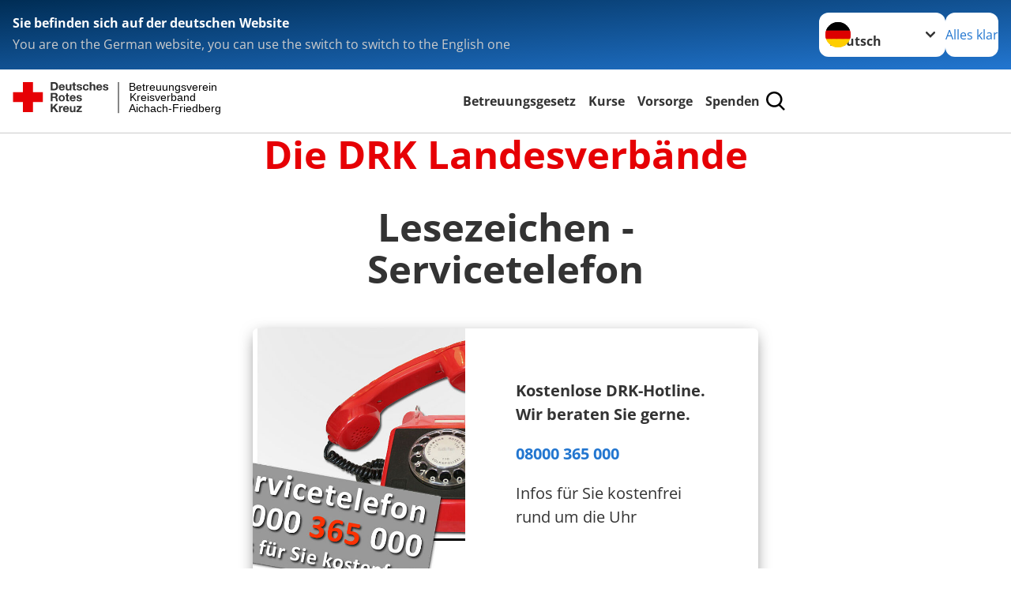

--- FILE ---
content_type: text/html; charset=utf-8
request_url: https://www.brk-betreuungsverein.de/leichte-sprache/das-drk/adressen/landesverbaende.html
body_size: 12892
content:
<!DOCTYPE html>
<html lang="de">
<head>

<meta charset="utf-8">
<!-- 
	Produced by
	+Pluswerk AG
	https://www.pluswerk.ag/

	This website is powered by TYPO3 - inspiring people to share!
	TYPO3 is a free open source Content Management Framework initially created by Kasper Skaarhoj and licensed under GNU/GPL.
	TYPO3 is copyright 1998-2025 of Kasper Skaarhoj. Extensions are copyright of their respective owners.
	Information and contribution at https://typo3.org/
-->




<meta name="generator" content="TYPO3 CMS">
<meta name="author" content="Deutsches Rotes Kreuz">
<meta name="viewport" content="width=device-width, initial-scale=1">
<meta property="og:image" content="https://www.brk-betreuungsverein.de/fileadmin/Bilder_und_Videos/Das_DRK/Adressen/artikelbild_landesverbaende.jpg">
<meta property="og:site_name" content="DRK e.V.">
<meta property="og:type" content="website">
<meta property="og:locale" content="de_DE">
<meta name="twitter:image" content="https://www.brk-betreuungsverein.de/fileadmin/Bilder_und_Videos/Das_DRK/Adressen/artikelbild_landesverbaende.jpg">
<meta name="twitter:card" content="summary_large_image">
<meta name="twitter:site" content="@roteskreuz_de">
<meta name="copyright" content="Deutsches Rotes Kreuz">
<meta name="rating" content="General">
<meta name="revisit-after" content="1">


<link rel="stylesheet" href="/typo3temp/assets/compressed/merged-55e3bafd6053133bdc6bcfef691527ab-aba3db0bdbe0502ffee39082b76162e1.css?1765169838" media="all">
<link href="/_assets/3036a18f67c6f2577f93a58bff1da5be/Css/flyout.css?1764743946" rel="stylesheet" >






<meta property="og:title" content="Landesverbände"><meta property="og:description" content="Sehen Sie hier eine Auflistung aller DRK Landesverbände"><meta property="og:url" content="/leichte-sprache/das-drk/adressen/landesverbaende.html"><meta property="twitter:title" content="Landesverbände"><meta property="twitter:description" content="Sehen Sie hier eine Auflistung aller DRK Landesverbände"><title>Landesverbände - Betreuungsverein Kreisverband Aichach-Friedberg</title><!-- test23 -->




<link rel="apple-touch-icon" sizes="180x180" href="/_assets/e2ef477b7510a2835782732fd483c6bc/Icons/Favicon/apple-touch-icon.png?v=68ddf38fd">
<link rel="icon" type="image/png" sizes="32x32" href="/_assets/e2ef477b7510a2835782732fd483c6bc/Icons/Favicon/favicon-32x32.png?v=68ddf38fd">
<link rel="icon" type="image/png" sizes="16x16" href="/_assets/e2ef477b7510a2835782732fd483c6bc/Icons/Favicon/favicon-16x16.png?v=68ddf38fd">
<link rel="manifest" href="/_assets/e2ef477b7510a2835782732fd483c6bc/Icons/Favicon/site.webmanifest?v=68ddf38fd&quot; crossorigin=&quot;use-credentials">
<link rel="mask-icon" href="/_assets/e2ef477b7510a2835782732fd483c6bc/Icons/Favicon/safari-pinned-tab.svg?v=68ddf38fd&quot; color=&quot;#E60005">
<link rel="shortcut icon" href="/_assets/e2ef477b7510a2835782732fd483c6bc/Icons/Favicon/favicon.ico?v=68ddf38fd">
<meta name="msapplication-TileColor" content="#ffffff">
<meta name="msapplication-config" content="/_assets/e2ef477b7510a2835782732fd483c6bc/Icons/Favicon/browserconfig.xml?v=68ddf38fd">
<meta name="theme-color" content="#ffffff">




<link rel="canonical" href="/leichte-sprache/das-drk/adressen/landesverbaende.html"/>
</head>
<body class="main">


<div class="body__wrapper hyphenate pagets__two_columns"><header id="header"><div class="language-suggest bg bg--blue" style="display: none"><div class="language-suggest__content"><div class="language-suggest__text"><p class="language-suggest__message language-suggest__message--current"><strong><span data-suggest-language="en" style="display: none">You are on the English website</span><span data-suggest-language="de" style="display: none">Sie befinden sich auf der deutschen Website</span><span data-suggest-language="fallback" style="display: none">We do not provide this content in your preferred language</span></strong></p><p class="language-suggest__message language-suggest__message--suggest"><span data-suggest-language="en" style="display: none">You are on the German website, you can use the switch to switch to the English one</span><span data-suggest-language="de" style="display: none">Sie befinden sich auf der englischen Website, Sie können mit dem Schalter auf die deutsche Website wechseln</span><span data-suggest-language="fallback" style="display: none">You can use the switch to switch to the another available language if you want</span></p></div><div class="language-suggest__actions"><nav class="language-menu"><img src="/_assets/e2ef477b7510a2835782732fd483c6bc/Icons/Flags/de.svg?a491da9c1549a36b293a6a391739dfda" width="16" height="16" alt="" aria-hidden="true" class="language-menu__flag language-menu__flag--de"><img src="/_assets/e2ef477b7510a2835782732fd483c6bc/Icons/Flags/de.svg?a491da9c1549a36b293a6a391739dfda" width="16" height="16" alt="" aria-hidden="true" class="language-menu__flag language-menu__flag--de"><label class="visually-hidden" for="lang-select-header">Sprache wechseln zu</label><select name="pets" id="lang-select-header" class="language-menu__select bg bg--default"><option class="language-menu__option" data-flag="de" value="/das-drk/adressen/landesverbaende.html">Deutsch</option></select></nav><button class="language-suggest__close button button--secondary"><span data-suggest-language="en" style="display: none">Continue</span><span data-suggest-language="de" style="display: none">Alles klar</span><span data-suggest-language="fallback" style="display: none">Continue</span></button></div></div></div><div class="toolbar__wrap"><div class="toolbar"><style>
            .toolbar__logo, .toolbar__logo > svg, .toolbar__logo > img {
                max-height: 48px;
            }
        </style><a class="toolbar__logo" title="Zur Startseite" href="/leichte-sprache/startseite-kv.html"><?xml version="1.0" encoding="UTF-8" standalone="no"?><!DOCTYPE svg PUBLIC "-//W3C//DTD SVG 1.1//EN" "http://www.w3.org/Graphics/SVG/1.1/DTD/svg11.dtd"><svg width="100%" height="100%" viewBox="0 0 431 59" version="1.1" xmlns="http://www.w3.org/2000/svg" xmlns:xlink="http://www.w3.org/1999/xlink" xml:space="preserve" xmlns:serif="http://www.serif.com/" style="fill-rule:evenodd;clip-rule:evenodd;stroke-linecap:round;stroke-linejoin:round;stroke-miterlimit:1.5;"><g transform="matrix(1,0,0,1,-10,-2)"><g id="Bergwacht"></g><g id="Schwesternschaft"></g><g id="JRK"></g><g id="WW"></g><g id="BRK"></g><g id="DRK" transform="matrix(1,0,0,1,0.559372,1.81141)"><g id="Beschriftung" transform="matrix(1,0,0,1,96.165,0)"><g id="line3" transform="matrix(0.936334,0,0,1,-64.3047,39.6912)"><g transform="matrix(1.068,0,0,1,-13.7389,0)"><text id="f" x="202.057px" y="15.25px" style="font-family:'ArialMT', 'Arial', sans-serif;font-size:20px;">Aichach-Friedberg</text></g></g><g id="line2" transform="matrix(0.934693,0,0,1,-63.6098,20.1375)"><g transform="matrix(1.06987,0,0,1,-14.1177,0)"><text id="f1" serif:id="f" x="202.057px" y="15.25px" style="font-family:'ArialMT', 'Arial', sans-serif;font-size:20px;">Kreisverband</text></g></g><g id="line1" transform="matrix(0.936801,0,0,1,-64.1996,0.204079)"><g transform="matrix(1.06746,0,0,1,-13.6312,0)"><text id="f2" serif:id="f" x="202.057px" y="15.25px" style="font-family:'ArialMT', 'Arial', sans-serif;font-size:20px;">Betreuungsverein</text></g></g></g><g transform="matrix(0.0894207,0,0,1.13566,184.16,-3.04006)"><g id="Linie"><rect x="201.423" y="2.583" width="0.97" height="49.778" style="fill:rgb(235,235,235);stroke:black;stroke-width:1.24px;"/></g></g><g id="Logo"><g transform="matrix(1,0,0,1,9.97554,0.135392)"><g id="DRK-Logo-Text" serif:id="DRK Logo Text"><path d="M68.75,0.01L75.29,0.01C79.2,0.01 82.12,2.47 82.12,7.45C82.12,11.82 79.89,15.06 75.29,15.06L68.78,15.06L68.78,0.01M72.08,12.31L75.03,12.31C76.94,12.31 78.79,11.12 78.79,7.8C78.79,4.76 77.75,2.82 74.45,2.82L72.08,2.82L72.08,12.31ZM86.41,10.37C86.5,12.28 87.42,13.15 89.1,13.15C90.32,13.15 91.28,12.43 91.48,11.73L94.12,11.73C93.28,14.31 91.49,15.41 89.02,15.41C85.58,15.41 83.43,13.04 83.43,9.68C83.43,6.32 85.69,3.92 89.02,3.92C92.73,3.92 94.55,7.05 94.32,10.4L86.42,10.37M91.31,8.46C91.05,6.93 90.38,6.15 88.94,6.15C87.03,6.15 86.48,7.62 86.45,8.46L91.31,8.46ZM106.31,15.12L103.47,15.12L103.47,13.59L103.41,13.59C102.69,14.74 101.44,15.44 100.08,15.44C96.9,15.44 96.08,13.62 96.08,10.95L96.08,4.18L99.09,4.18L99.09,10.35C99.09,12.17 99.61,13.04 101,13.04C102.62,13.04 103.32,12.14 103.32,9.91L103.32,4.18L106.33,4.18L106.3,15.12M112.52,4.18L114.72,4.18L114.72,6.18L112.52,6.18L112.52,11.62C112.52,12.63 112.78,12.9 113.79,12.9C114.11,12.9 114.4,12.87 114.72,12.81L114.72,15.16C114.2,15.25 113.56,15.27 112.92,15.27C111.07,15.27 109.48,14.84 109.48,12.67L109.48,6.2L107.68,6.2L107.68,4.17L109.53,4.17L109.53,0.91L112.54,0.91L112.51,4.18M118.65,11.56C118.68,12.86 119.78,13.41 120.96,13.41C121.83,13.41 122.93,13.06 122.93,12.02C122.93,11.12 121.69,10.8 119.54,10.34C117.8,9.96 116.07,9.36 116.07,7.42C116.07,4.64 118.47,3.92 120.81,3.92C123.15,3.92 125.38,4.73 125.62,7.39L122.75,7.39C122.67,6.23 121.77,5.91 120.69,5.91C120.02,5.91 119.01,6.03 119.01,6.92C119.01,7.99 120.69,8.14 122.4,8.54C124.19,8.94 125.87,9.58 125.87,11.61C125.87,14.48 123.38,15.4 120.89,15.4C118.4,15.4 115.88,14.44 115.77,11.55L118.63,11.55M134.93,7.99C134.73,6.77 133.95,6.11 132.7,6.11C130.79,6.11 130.15,8.05 130.15,9.67C130.15,11.29 130.76,13.11 132.64,13.11C134.03,13.11 134.84,12.21 135.02,10.88L137.92,10.88C137.54,13.78 135.54,15.37 132.65,15.37C129.35,15.37 127.12,13.05 127.12,9.78C127.12,6.51 129.15,3.88 132.71,3.88C135.29,3.88 137.66,5.24 137.83,8.02L134.94,7.99M139.63,-0L142.64,-0L142.64,5.68L142.7,5.68C143.46,4.47 144.76,3.83 145.89,3.83C149.08,3.83 149.88,5.65 149.88,8.32L149.88,15.06L146.87,15.06L146.87,8.9C146.87,7.08 146.35,6.21 144.96,6.21C143.34,6.21 142.64,7.11 142.64,9.34L142.64,15.07L139.63,15.07L139.63,0.01M154.51,10.37C154.6,12.28 155.52,13.15 157.2,13.15C158.42,13.15 159.37,12.43 159.57,11.73L162.2,11.73C161.36,14.31 159.57,15.41 157.08,15.41C153.64,15.41 151.49,13.04 151.49,9.68C151.49,6.32 153.75,3.92 157.08,3.92C160.79,3.92 162.61,7.05 162.38,10.4L154.51,10.37M159.37,8.46C159.08,6.93 158.45,6.15 157,6.15C155.09,6.15 154.54,7.62 154.51,8.46L159.37,8.46ZM166.46,11.56C166.49,12.86 167.59,13.41 168.75,13.41C169.62,13.41 170.72,13.06 170.72,12.02C170.72,11.12 169.48,10.8 167.33,10.34C165.59,9.96 163.86,9.36 163.86,7.42C163.86,4.64 166.26,3.92 168.61,3.92C170.96,3.92 173.18,4.73 173.42,7.39L170.55,7.39C170.46,6.23 169.57,5.91 168.49,5.91C167.83,5.91 166.81,6.03 166.81,6.92C166.81,7.99 168.49,8.14 170.2,8.54C171.94,8.94 173.67,9.58 173.67,11.61C173.67,14.48 171.18,15.4 168.69,15.4C166.2,15.4 163.68,14.44 163.57,11.55L166.46,11.55M68.79,19.77L76.92,19.77C79.61,19.77 81.32,21.65 81.32,23.94C81.32,25.73 80.6,27.04 78.95,27.73L78.95,27.79C80.57,28.22 81.03,29.79 81.15,31.32C81.21,32.28 81.18,34.04 81.79,34.88L78.46,34.88C78.06,33.92 78.11,32.48 77.94,31.26C77.71,29.67 77.1,28.97 75.42,28.97L72.09,28.97L72.09,34.85L68.76,34.85L68.79,19.77M72.09,26.6L75.7,26.6C77.18,26.6 77.99,25.96 77.99,24.46C77.99,22.96 77.18,22.38 75.7,22.38L72.09,22.38L72.09,26.6ZM88.76,23.65C92.2,23.65 94.4,25.94 94.4,29.41C94.4,32.88 92.17,35.14 88.76,35.14C85.35,35.14 83.12,32.85 83.12,29.41C83.09,25.94 85.35,23.65 88.76,23.65M88.76,32.91C90.82,32.91 91.42,31.11 91.42,29.44C91.42,27.64 90.81,25.94 88.76,25.94C86.71,25.94 86.12,27.73 86.12,29.44C86.12,31.15 86.7,32.91 88.76,32.91M100.11,23.91L102.31,23.91L102.31,25.91L100.11,25.91L100.11,31.35C100.11,32.36 100.37,32.62 101.38,32.62C101.7,32.62 101.99,32.59 102.31,32.54L102.31,34.89C101.79,34.97 101.15,35 100.52,35C98.66,35 97.07,34.57 97.07,32.4L97.07,25.94L95.22,25.94L95.22,23.94L97.07,23.94L97.07,20.67L100.08,20.67L100.08,23.91M106.28,30.16C106.37,32.07 107.29,32.94 108.97,32.94C110.19,32.94 111.14,32.19 111.35,31.52L113.98,31.52C113.14,34.1 111.35,35.2 108.86,35.2C105.41,35.2 103.27,32.83 103.27,29.47C103.27,26.11 105.53,23.71 108.86,23.71C112.56,23.71 114.39,26.84 114.16,30.2L106.28,30.17M111.17,28.26C110.88,26.72 110.24,25.94 108.8,25.94C106.89,25.94 106.34,27.42 106.31,28.26L111.17,28.26ZM118.26,31.33C118.29,32.63 119.39,33.18 120.57,33.18C121.44,33.18 122.54,32.84 122.54,31.79C122.54,30.89 121.29,30.57 119.15,30.11C117.41,29.73 115.68,29.13 115.68,27.19C115.68,24.41 118.08,23.69 120.43,23.69C122.78,23.69 125,24.5 125.23,27.16L122.42,27.16C122.34,26 121.47,25.68 120.37,25.68C119.71,25.68 118.69,25.8 118.69,26.69C118.69,27.76 120.37,27.9 122.08,28.31C123.87,28.71 125.55,29.35 125.55,31.38C125.55,34.25 123.06,35.17 120.57,35.17C118.08,35.17 115.56,34.21 115.45,31.32L118.26,31.32M68.73,39.57L72.06,39.57L72.06,45.85L77.96,39.57L82.1,39.57L76.22,45.5L82.68,54.65L78.51,54.65L73.97,47.87L72.06,49.81L72.06,54.64L68.73,54.64L68.73,39.56L68.73,39.57ZM83.7,43.72L86.54,43.72L86.54,45.75L86.57,45.75C87.12,44.39 88.6,43.43 90.05,43.43C90.25,43.43 90.51,43.46 90.72,43.55L90.72,46.33C90.37,46.26 90.01,46.22 89.65,46.21C87.45,46.21 86.7,47.8 86.7,49.71L86.7,54.63L83.69,54.63L83.72,43.72M94.02,49.94C94.11,51.85 95.03,52.69 96.71,52.69C97.9,52.69 98.88,51.94 99.08,51.27L101.72,51.27C100.88,53.85 99.08,54.95 96.6,54.95C93.16,54.95 91.01,52.58 91.01,49.22C91.01,45.86 93.27,43.46 96.6,43.46C100.31,43.46 102.13,46.59 101.9,49.94L94.02,49.94M98.88,48.03C98.59,46.49 97.95,45.71 96.51,45.71C94.6,45.71 94.05,47.19 94.02,48.02L98.88,48.02L98.88,48.03ZM113.7,54.67L110.86,54.67L110.86,53.16L110.8,53.16C110.09,54.31 108.83,55.01 107.47,55.01C104.29,55.01 103.48,53.19 103.48,50.52L103.48,43.8L106.49,43.8L106.49,49.97C106.49,51.79 107.01,52.66 108.4,52.66C110.02,52.66 110.72,51.77 110.72,49.54L110.72,43.81L113.73,43.81L113.7,54.66M115.38,52.4L121.03,46L115.82,46L115.82,43.71L125,43.71L125,46L119.36,52.4L125.41,52.4L125.41,54.66L115.39,54.66L115.39,52.4L115.38,52.4Z" style="fill:rgb(51,51,51);fill-rule:nonzero;"/></g></g><g transform="matrix(1,0,0,1,9.97554,0.135392)"><g id="Rotkreuz-Logo" serif:id="Rotkreuz Logo"><path d="M36.39,0.1L36.39,18.3L54.57,18.3L54.57,36.54L36.39,36.54L36.39,54.75L18.18,54.75L18.18,36.54L0,36.54L0,18.3L18.18,18.3L18.18,0.1L36.39,0.1Z" style="fill:rgb(230,0,5);fill-rule:nonzero;"/></g></g></g></g></g></svg></a><div class="toolbar__navigation"><button class="toolbar__search-button" style="display: none" title="Öffne Suche und Quick Links"><?xml version="1.0" encoding="UTF-8" standalone="no"?><!DOCTYPE svg PUBLIC "-//W3C//DTD SVG 1.1//EN" "http://www.w3.org/Graphics/SVG/1.1/DTD/svg11.dtd"><svg width="100%" height="100%" viewBox="0 0 50 50" version="1.1" xmlns="http://www.w3.org/2000/svg" xmlns:xlink="http://www.w3.org/1999/xlink" xml:space="preserve" xmlns:serif="http://www.serif.com/" style="fill-rule:evenodd;clip-rule:evenodd;stroke-linejoin:round;stroke-miterlimit:2;"><g transform="matrix(1.77966,1.78561,-0.708286,0.705925,15.3624,-28.8202)"><rect x="23.063" y="24.359" width="7.693" height="4.408" style="fill:white;"/></g><g transform="matrix(0.740022,0,0,0.745117,5.66748,5.35482)"><path d="M50,46.35L37.45,34.23C40.853,30.527 42.748,25.679 42.76,20.65C42.76,9.26 33.17,0 21.38,0C9.59,0 0,9.26 0,20.65C0,32.04 9.59,41.29 21.38,41.29C25.672,41.301 29.872,40.041 33.45,37.67L46.22,50L50,46.35ZM5.35,20.65C5.35,12.11 12.54,5.16 21.35,5.16C30.16,5.16 37.35,12.16 37.35,20.65C37.35,29.14 30.16,36.13 21.35,36.13C12.54,36.13 5.35,29.19 5.35,20.65Z" style="fill:white;fill-rule:nonzero;"/></g><path d="M50,46.35L37.45,34.23C40.853,30.527 42.748,25.679 42.76,20.65C42.76,9.26 33.17,0 21.38,0C9.59,0 0,9.26 0,20.65C0,32.04 9.59,41.29 21.38,41.29C25.672,41.301 29.872,40.041 33.45,37.67L46.22,50L50,46.35ZM5.35,20.65C5.35,12.11 12.54,5.16 21.35,5.16C30.16,5.16 37.35,12.16 37.35,20.65C37.35,29.14 30.16,36.13 21.35,36.13C12.54,36.13 5.35,29.19 5.35,20.65Z" style="fill-rule:nonzero;"/></svg></button></div><button class="toolbar__nav-search-button" title="Öffne Hauptmenü und Suche" data-title-close="Schließe Hauptmenü und Suche"><svg width="10" height="10" aria-hidden="true"><use href="/_assets/e2ef477b7510a2835782732fd483c6bc/Icons/Sprites/essential-sprite.svg?5a6512e3afb37ee7cc7d2bd22d55a5c3#search"></use></svg><span></span></button></div></div><div class="main-menu__wrap" style="display: none"><div class="global-search" style="display: none"><form class="global-search__form" action="/leichte-sprache/suche.html" method="get" accept-charset="utf-8" novalidate=""><fieldset class="global-search__fieldset" aria-labelledby="global-search-input-label"><legend class="visually-hidden">Suche</legend><label for="global-search-input" class="visually-hidden" id="global-search-input-label">Suche</label><input type="search" id="global-search-input" class="global-search__input tx-solr-q js-solr-q form-control"
                       placeholder="durchsuchen"
                       name="tx_kesearch_pi1[sword]" minlength="3" autocomplete="off" required><button class="global-search__submit" title="Alle Inhalte durchsuchen" type="submit"><svg width="10" height="10" aria-hidden="true"><use href="/_assets/e2ef477b7510a2835782732fd483c6bc/Icons/Sprites/essential-sprite.svg?5a6512e3afb37ee7cc7d2bd22d55a5c3#search"></use></svg></button><button class="global-search__close" title="Suche und Quick Links schließen"></button></fieldset></form><nav class="quicklinks" style="display: none"><div class="quicklinks__title">
                    Quick Links
                </div><ul class="quicklinks__list"><li class="quicklinks__item"><a href="/leichte-sprache/das-drk/adressen.html" class="quicklinks__link">Adressen</a></li><li class="quicklinks__item"><a href="/leichte-sprache/das-drk/kontakt/kontaktformular.html" class="quicklinks__link">Kontakt</a></li><li class="quicklinks__item"><a href="/leichte-sprache/footer-menue-deutsch/service/sitemap.html" class="quicklinks__link">Sitemap</a></li><li class="quicklinks__item"><a href="/leichte-sprache/footer-menue-deutsch/service/impressum.html" class="quicklinks__link">Impressum</a></li><li class="quicklinks__item"><a href="http://news-rss.xml" target="_blank" rel="noreferrer" class="quicklinks__link">RSS-Feed</a></li><li class="quicklinks__item"><a href="https://www.drk-intern.de" target="_blank" rel="noreferrer" class="quicklinks__link">DRK intern</a></li><li class="quicklinks__item"><a href="/leichte-sprache/footer-menue-deutsch/service/datenschutz.html" class="quicklinks__link">Datenschutz</a></li></ul></nav></div><nav id="main-menu" class="main-menu" aria-label="Hauptmenü"><ul class="main-menu__list"><li class="main-menu__item"><a href="/leichte-sprache/betreuungsgesetz.html" target="_self" class="main-menu__link">
                        Betreuungsgesetz
                    </a></li><li class="main-menu__item"><a href="/leichte-sprache/kurse.html" target="_self" class="main-menu__link">
                        Kurse
                    </a></li><li class="main-menu__item"><a href="/leichte-sprache/vorsorge.html" target="_self" class="main-menu__link">
                        Vorsorge
                    </a></li><li class="main-menu__item"><a href="/leichte-sprache/spenden.html" target="_self" class="main-menu__link">
                        Spenden
                    </a></li></ul></nav></div></header><main id="main"><!--TYPO3SEARCH_begin--><div id="c2261" class="frame frame-type-header frame-layout-0"><header class="header"><h1 class="header__header">
				Die DRK Landesverbände
			</h1></header></div><div id="c18426" class="frame frame-type-drk_calltoaction frame-layout-0"><header class="header"><h2 class="header__header">
				Lesezeichen - Servicetelefon
			</h2></header><div class="topics-teaser"><div class="topics-teaser__item topics-teaser__item--66-right bg bg--default"><div class="topics-teaser__image"><picture><source srcset="/fileadmin/_processed_/3/9/csm_banner-2013_a40e9fc15f.jpg" media="(max-width: 576px)"><img src="/fileadmin/_processed_/3/9/csm_banner-2013_223fdfe1b0.jpg"
                     alt="" title="" loading="lazy"
                     srcset="/fileadmin/_processed_/3/9/csm_banner-2013_47c6996a93.jpg 760w,
                             /fileadmin/_processed_/3/9/csm_banner-2013_223fdfe1b0.jpg 854w"
                     sizes="(min-width: 1344px) 854px, (min-width: 769px) calc(66vw - 64px)"/></picture></div><div class="topics-teaser__text topics-teaser__text--66-right bg--default"><p><strong>Kostenlose DRK-Hotline.<br> Wir beraten Sie gerne.</strong></p><p><a href="tel:+0800365000"><strong><a href="tel:+08000365000">08000 365 000</a></strong></a></p><p>Infos für Sie kostenfrei<br> rund um die Uhr</p><div class="topics-teaser__button-wrapper"></div></div></div></div><script>
            document.querySelectorAll('.frame-type-drk_calltoaction').forEach(element => {
                element.classList.add('frame-type-plusdrkcontentelements_topics_teaser');
            });
        </script></div><div id="c628" class="frame frame-type-drkaddresses_organisationoverview frame-list-type-drkaddresses_organisationplugin frame-layout-0"><div class="tx-drk-addresses"><header class="header"><h3>Rotkreuz Landesverbände</h3></header><div class="c-addresses__map gridblock__wrapper"><div class="o-gridblock__item--map gridblock__item"><img class="c-addresses__img--large" alt="Deutschlandkarte" usemap="#landesverbaende" src="/typo3temp/assets/_processed_/6/1/csm_pic_bundeskarte_d1534475a3.png" width="350" height="470" /><map name="landesverbaende" id="landesverbaende"><area shape="poly" coords="95,159,100,165,105,168,106,179,87,186,89,180,86,177,88,169,82,168,77,164,66,174,55,173,53,168,43,160,45,149,53,148,60,120,52,113,50,105,43,96,65,89,92,84,91,90,86,93,83,101,86,108,84,124,83,135,90,157,95,159" href="/leichte-sprache/das-drk/adressen/landesverbaende.html?tx_drkaddresses_organisationoverview%5Baction%5D=detail&amp;tx_drkaddresses_organisationoverview%5Bcontroller%5D=OrganisationOverview&amp;tx_drkaddresses_organisationoverview%5Borganisation%5D=700&amp;cHash=e50211b831090a6c97c3b6aadfaa3be9" alt="Niedersachsen" /><area shape="poly" coords="106,99,99,86,104,75,115,83,126,85,132,85,146,102,153,110,159,109,164,112,168,110,173,112,182,113,182,115,185,117,189,115,201,128,210,129,203,138,193,137,188,140,183,143,184,150,188,155,192,167,193,178,190,185,179,186,179,202,183,213,174,212,163,222,155,222,148,228,144,226,147,212,137,210,137,198,123,180,127,163,122,167,115,169,113,160,101,166,94,161,113,132,122,134,124,125,109,120,115,108,112,101,109,99,106,99" href="/leichte-sprache/das-drk/adressen/landesverbaende.html?tx_drkaddresses_organisationoverview%5Baction%5D=detail&amp;tx_drkaddresses_organisationoverview%5Bcontroller%5D=OrganisationOverview&amp;tx_drkaddresses_organisationoverview%5Borganisation%5D=700&amp;cHash=e50211b831090a6c97c3b6aadfaa3be9" alt="Niedersachsen" /><area shape="poly" coords="113,103,115,104,108,119,114,129,104,143,96,158,90,155,82,134,87,108,83,104,85,91,93,91,97,96,106,99,109,105,112,104,113,103" href="/leichte-sprache/das-drk/adressen/landesverbaende.html?tx_drkaddresses_organisationoverview%5Baction%5D=detail&amp;tx_drkaddresses_organisationoverview%5Bcontroller%5D=OrganisationOverview&amp;tx_drkaddresses_organisationoverview%5Borganisation%5D=900&amp;cHash=2bd69f828d43599afd7ad5b328aab01d" alt="Oldenburg" /><area shape="poly" coords="106,100,109,106,113,105,113,101,109,98,106,100" href="/leichte-sprache/das-drk/adressen/landesverbaende.html?tx_drkaddresses_organisationoverview%5Baction%5D=detail&amp;tx_drkaddresses_organisationoverview%5Bcontroller%5D=OrganisationOverview&amp;tx_drkaddresses_organisationoverview%5Borganisation%5D=400&amp;cHash=4b0f337ff6865cfafdaac35bc4b70095" alt="Bremen" /><area shape="poly" coords="108,120,123,124,123,131,121,133,114,131,108,122,108,120" href="/leichte-sprache/das-drk/adressen/landesverbaende.html?tx_drkaddresses_organisationoverview%5Baction%5D=detail&amp;tx_drkaddresses_organisationoverview%5Bcontroller%5D=OrganisationOverview&amp;tx_drkaddresses_organisationoverview%5Borganisation%5D=400&amp;cHash=4b0f337ff6865cfafdaac35bc4b70095" alt="Bremen" /><area shape="poly" coords="161,91,150,97,144,101,153,109,165,110,169,108,162,100,165,96,162,91,161,91" href="/leichte-sprache/das-drk/adressen/landesverbaende.html?tx_drkaddresses_organisationoverview%5Baction%5D=detail&amp;tx_drkaddresses_organisationoverview%5Bcontroller%5D=OrganisationOverview&amp;tx_drkaddresses_organisationoverview%5Borganisation%5D=500&amp;cHash=ab39d27755208720895272b724bd7812" alt="Hamburg" /><area shape="poly" coords="103,15,98,28,102,46,110,61,120,83,131,83,146,100,148,96,151,96,160,90,164,90,164,98,162,99,169,107,176,110,177,105,181,103,188,96,185,92,179,87,181,82,185,77,184,75,195,63,195,56,201,51,197,42,187,43,188,50,179,54,158,45,157,31,142,22,137,25,109,22,107,15,103,15" href="/leichte-sprache/das-drk/adressen/landesverbaende.html?tx_drkaddresses_organisationoverview%5Baction%5D=detail&amp;tx_drkaddresses_organisationoverview%5Bcontroller%5D=OrganisationOverview&amp;tx_drkaddresses_organisationoverview%5Borganisation%5D=1200&amp;cHash=702191981e907e49af54b15e9ba4daca" alt="Schleswig-Holstein" /><area shape="poly" coords="185,76,179,84,180,90,186,93,187,97,178,105,176,110,184,114,190,113,197,123,211,123,212,117,220,117,226,112,234,111,238,115,255,119,261,118,272,113,279,104,285,99,289,102,298,102,294,111,295,112,302,111,302,108,307,109,300,77,297,69,284,60,288,55,283,51,276,35,266,30,255,37,254,46,237,43,228,58,212,64,200,75,191,73,184,76,185,76" href="/leichte-sprache/das-drk/adressen/landesverbaende.html?tx_drkaddresses_organisationoverview%5Baction%5D=detail&amp;tx_drkaddresses_organisationoverview%5Bcontroller%5D=OrganisationOverview&amp;tx_drkaddresses_organisationoverview%5Borganisation%5D=1500&amp;cHash=3ac17430010d9ba1ad434b53b4861944" alt="Mecklenburg-Vorpommern" /><area shape="poly" coords="182,143,188,155,191,166,192,178,190,184,179,185,177,187,179,202,182,208,189,210,193,221,205,223,208,228,207,233,211,238,239,246,240,245,240,237,237,232,235,222,236,212,249,208,259,205,266,205,270,200,268,191,254,186,248,184,246,185,235,177,238,158,232,155,234,144,234,138,230,136,221,136,217,131,211,128,202,138,193,136,190,136,188,140,183,140,181,143,182,144,182,143" href="/leichte-sprache/das-drk/adressen/landesverbaende.html?tx_drkaddresses_organisationoverview%5Baction%5D=detail&amp;tx_drkaddresses_organisationoverview%5Bcontroller%5D=OrganisationOverview&amp;tx_drkaddresses_organisationoverview%5Borganisation%5D=1800&amp;cHash=ab6463237f4c58cda937333aa55961ae" alt="Sachsen-Anhalt" /><area shape="poly" coords="264,151,238,158,232,155,235,149,233,144,235,142,235,139,229,135,221,135,213,129,205,127,199,125,210,124,212,119,222,116,226,112,234,112,238,116,245,116,254,120,260,119,270,114,273,112,279,105,281,102,285,99,291,104,299,105,294,111,302,112,302,110,308,110,307,124,301,132,318,146,283,152,278,149,275,146,268,147,264,151" href="/leichte-sprache/das-drk/adressen/landesverbaende.html?tx_drkaddresses_organisationoverview%5Baction%5D=detail&amp;tx_drkaddresses_organisationoverview%5Bcontroller%5D=OrganisationOverview&amp;tx_drkaddresses_organisationoverview%5Borganisation%5D=1600&amp;cHash=ca093beb23c148fa7bcb6a996b717510" alt="Brandenburg" /><area shape="poly" coords="236,177,239,159,264,152,265,160,264,166,268,163,276,164,282,163,283,166,287,164,288,158,284,155,283,153,319,147,319,162,324,166,326,178,324,190,328,202,325,206,316,207,310,209,302,209,299,217,284,219,278,214,272,219,272,209,268,205,271,202,269,192,252,186,247,187,236,177" href="/leichte-sprache/das-drk/adressen/landesverbaende.html?tx_drkaddresses_organisationoverview%5Baction%5D=detail&amp;tx_drkaddresses_organisationoverview%5Bcontroller%5D=OrganisationOverview&amp;tx_drkaddresses_organisationoverview%5Borganisation%5D=1600&amp;cHash=ca093beb23c148fa7bcb6a996b717510" alt="Brandenburg" /><area shape="poly" coords="265,151,264,164,269,162,275,162,283,162,283,165,287,163,288,157,284,155,283,151,279,148,277,146,269,148,265,151" href="/leichte-sprache/das-drk/adressen/landesverbaende.html?tx_drkaddresses_organisationoverview%5Baction%5D=detail&amp;tx_drkaddresses_organisationoverview%5Bcontroller%5D=OrganisationOverview&amp;tx_drkaddresses_organisationoverview%5Borganisation%5D=300&amp;cHash=59a31a73c16bb48d39a083f2a17d8c60" alt="Berliner Rotes Kreuz" /><area shape="poly" coords="266,205,254,205,245,209,237,212,234,222,240,236,246,238,252,245,245,247,239,253,239,260,233,264,230,262,225,269,228,270,227,274,235,282,244,291,252,279,268,276,318,243,326,248,332,247,338,230,338,218,333,208,324,205,318,205,309,208,301,207,299,216,282,217,277,213,271,217,271,208,266,205" href="/leichte-sprache/das-drk/adressen/landesverbaende.html?tx_drkaddresses_organisationoverview%5Baction%5D=detail&amp;tx_drkaddresses_organisationoverview%5Bcontroller%5D=OrganisationOverview&amp;tx_drkaddresses_organisationoverview%5Borganisation%5D=1900&amp;cHash=0acf9badc9beff7568a99265c8b20073" alt="Sachsen" /><area shape="poly" coords="158,224,159,221,164,221,172,213,172,210,181,212,183,209,189,209,194,221,205,221,209,226,206,233,210,232,209,236,219,239,227,240,229,243,238,245,240,242,240,237,245,238,251,244,247,246,238,252,240,261,233,264,230,262,226,268,227,275,214,278,209,270,204,273,206,280,204,283,201,284,199,280,194,281,192,278,186,279,190,285,180,287,180,280,177,280,167,269,167,267,161,267,162,262,157,261,162,248,160,243,166,244,167,233,158,224" href="/leichte-sprache/das-drk/adressen/landesverbaende.html?tx_drkaddresses_organisationoverview%5Baction%5D=detail&amp;tx_drkaddresses_organisationoverview%5Bcontroller%5D=OrganisationOverview&amp;tx_drkaddresses_organisationoverview%5Borganisation%5D=2000&amp;cHash=caf686fb90f4e9c0bab64a5d0c259eb1" alt="Thüringen" /><area shape="poly" coords="42,182,54,173,66,174,75,165,80,166,83,169,86,167,86,174,88,180,87,185,106,179,105,170,100,165,112,160,114,168,118,168,126,162,122,180,136,196,136,209,129,219,124,215,121,215,118,218,119,222,110,224,107,229,113,231,113,235,112,238,105,238,105,244,100,251,97,250,91,256,91,262,77,244,66,229,58,214,56,208,50,206,49,198,44,192,42,183,42,182" href="/leichte-sprache/das-drk/adressen/landesverbaende.html?tx_drkaddresses_organisationoverview%5Baction%5D=detail&amp;tx_drkaddresses_organisationoverview%5Bcontroller%5D=OrganisationOverview&amp;tx_drkaddresses_organisationoverview%5Borganisation%5D=1400&amp;cHash=99c8540d0212759183a6d86a1d9fe4cd" alt="Westfalen-Lippe" /><area shape="poly" coords="67,262,74,259,81,253,78,246,66,229,58,214,57,208,50,207,50,198,43,190,35,193,24,190,15,197,25,215,24,222,19,230,13,241,16,257,28,280,35,280,42,281,46,279,45,273,47,275,50,273,49,271,66,264,67,262" href="/leichte-sprache/das-drk/adressen/landesverbaende.html?tx_drkaddresses_organisationoverview%5Baction%5D=detail&amp;tx_drkaddresses_organisationoverview%5Bcontroller%5D=OrganisationOverview&amp;tx_drkaddresses_organisationoverview%5Borganisation%5D=800&amp;cHash=12cfb7ff0ea68b92bdfb4d9604f2c9de" alt="Nordrhein" /><area shape="poly" coords="92,271,92,262,92,256,97,251,101,252,105,244,106,238,112,239,113,231,108,230,111,225,118,224,121,223,120,219,126,218,130,219,137,211,146,212,143,227,148,228,154,223,166,233,166,244,159,243,162,251,156,263,160,263,160,268,166,269,156,280,152,279,148,289,143,289,143,298,137,297,137,295,125,296,126,310,129,313,130,319,126,323,128,325,129,329,123,330,117,337,117,330,112,329,111,323,110,324,110,329,106,328,102,327,100,318,104,317,98,302,92,300,85,303,82,303,78,297,91,284,86,278,87,271,92,271" href="/leichte-sprache/das-drk/adressen/landesverbaende.html?tx_drkaddresses_organisationoverview%5Baction%5D=detail&amp;tx_drkaddresses_organisationoverview%5Bcontroller%5D=OrganisationOverview&amp;tx_drkaddresses_organisationoverview%5Borganisation%5D=600&amp;cHash=a70255b9c463d9cf11f5ae14b8ce599a" alt="Hessen" /><area shape="poly" coords="30,314,20,302,18,293,22,284,28,281,34,281,42,282,47,277,50,271,66,265,74,258,81,253,78,248,92,261,92,270,86,271,86,279,90,284,79,296,79,300,88,303,95,300,98,303,103,315,100,319,101,327,104,327,106,331,105,343,98,358,92,361,85,356,73,355,65,348,62,345,65,340,65,335,61,332,61,324,51,320,36,327,28,325,29,314,30,314" href="/leichte-sprache/das-drk/adressen/landesverbaende.html?tx_drkaddresses_organisationoverview%5Baction%5D=detail&amp;tx_drkaddresses_organisationoverview%5Bcontroller%5D=OrganisationOverview&amp;tx_drkaddresses_organisationoverview%5Borganisation%5D=1000&amp;cHash=fd4e5cf9ceeb54fd5ba13132a346d854" alt="Rheinland-Pfalz" /><area shape="poly" coords="29,332,27,324,36,327,49,321,61,323,61,333,64,334,65,338,62,343,64,349,64,353,46,351,37,344,29,332" href="/leichte-sprache/das-drk/adressen/landesverbaende.html?tx_drkaddresses_organisationoverview%5Baction%5D=detail&amp;tx_drkaddresses_organisationoverview%5Bcontroller%5D=OrganisationOverview&amp;tx_drkaddresses_organisationoverview%5Borganisation%5D=1100&amp;cHash=01a025c7f5bee2c83f8f037d59c01d0b" alt="Saarland" /><area shape="poly" coords="94,360,98,357,104,345,106,331,109,327,111,325,116,330,117,336,125,331,131,324,138,320,135,315,147,313,148,318,152,316,158,329,165,327,166,345,179,360,178,371,180,374,172,376,173,383,165,389,161,392,167,407,168,433,155,433,149,440,125,423,110,405,108,399,102,397,101,390,98,383,102,381,94,359,94,360" href="/leichte-sprache/das-drk/adressen/landesverbaende.html?tx_drkaddresses_organisationoverview%5Baction%5D=detail&amp;tx_drkaddresses_organisationoverview%5Bcontroller%5D=OrganisationOverview&amp;tx_drkaddresses_organisationoverview%5Borganisation%5D=100&amp;cHash=b713b0fa03a62ba941a77fd7188b08eb" alt="Baden-Württemberg" /><area shape="poly" coords="79,379,89,368,94,359,101,379,96,385,101,390,105,399,126,422,134,432,133,435,112,436,102,440,85,440,69,440,65,422,72,399,79,379" href="/leichte-sprache/das-drk/adressen/landesverbaende.html?tx_drkaddresses_organisationoverview%5Baction%5D=detail&amp;tx_drkaddresses_organisationoverview%5Bcontroller%5D=OrganisationOverview&amp;tx_drkaddresses_organisationoverview%5Borganisation%5D=1300&amp;cHash=e2417627f3ec6a5cf4aa80522541f1a5" alt="Badisches Rotes Kreuz" /><area shape="poly" coords="148,439,155,434,168,433,167,407,160,392,165,389,173,383,171,376,180,374,178,371,179,361,165,346,165,327,158,329,151,316,148,318,146,314,136,314,136,322,131,325,127,324,130,318,129,313,125,309,126,296,137,295,141,297,143,289,148,289,153,279,157,279,166,269,176,279,180,280,180,287,188,287,187,279,192,279,193,282,199,282,200,286,205,283,206,280,203,274,209,271,214,279,227,276,235,283,243,292,256,302,253,313,265,333,273,333,302,358,307,364,306,378,303,380,294,381,292,390,286,395,269,405,148,439" href="/leichte-sprache/das-drk/adressen/landesverbaende.html?tx_drkaddresses_organisationoverview%5Baction%5D=detail&amp;tx_drkaddresses_organisationoverview%5Bcontroller%5D=OrganisationOverview&amp;tx_drkaddresses_organisationoverview%5Borganisation%5D=200&amp;cHash=f0ed598e6a4a299232af1bc1090c8976" alt="Bayerisches Rotes Kreuz" /><area shape="poly" coords="168,456,162,446,148,439,268,405,278,418,278,423,282,429,279,443,273,442,263,433,227,439,207,450,197,448,182,442,183,448,175,456,168,457,168,456" href="/leichte-sprache/das-drk/adressen/landesverbaende.html?tx_drkaddresses_organisationoverview%5Baction%5D=detail&amp;tx_drkaddresses_organisationoverview%5Bcontroller%5D=OrganisationOverview&amp;tx_drkaddresses_organisationoverview%5Borganisation%5D=200&amp;cHash=f0ed598e6a4a299232af1bc1090c8976" alt="Bayerisches Rotes Kreuz" /></map></div><div class="o-gridblock__item--list gridblock__item"><ul><li><a href="/leichte-sprache/das-drk/adressen/landesverbaende.html?tx_drkaddresses_organisationoverview%5Baction%5D=detail&amp;tx_drkaddresses_organisationoverview%5Bcontroller%5D=OrganisationOverview&amp;tx_drkaddresses_organisationoverview%5Borganisation%5D=0100&amp;cHash=130ebc6962393227c611d77e55ef460b">Baden-Württemberg e.V.</a></li><li><a href="/leichte-sprache/das-drk/adressen/landesverbaende.html?tx_drkaddresses_organisationoverview%5Baction%5D=detail&amp;tx_drkaddresses_organisationoverview%5Bcontroller%5D=OrganisationOverview&amp;tx_drkaddresses_organisationoverview%5Borganisation%5D=1300&amp;cHash=e2417627f3ec6a5cf4aa80522541f1a5">Badisches Rotes Kreuz e.V.</a></li><li><a href="/leichte-sprache/das-drk/adressen/landesverbaende.html?tx_drkaddresses_organisationoverview%5Baction%5D=detail&amp;tx_drkaddresses_organisationoverview%5Bcontroller%5D=OrganisationOverview&amp;tx_drkaddresses_organisationoverview%5Borganisation%5D=0200&amp;cHash=86e0f588378f156f41fc679cae4e6b75">Bayerisches Rotes Kreuz</a></li><li><a href="/leichte-sprache/das-drk/adressen/landesverbaende.html?tx_drkaddresses_organisationoverview%5Baction%5D=detail&amp;tx_drkaddresses_organisationoverview%5Bcontroller%5D=OrganisationOverview&amp;tx_drkaddresses_organisationoverview%5Borganisation%5D=0300&amp;cHash=f7b55d3158cb98d0828fccb1560b89d6">Berliner Rotes Kreuz e.V.</a></li><li><a href="/leichte-sprache/das-drk/adressen/landesverbaende.html?tx_drkaddresses_organisationoverview%5Baction%5D=detail&amp;tx_drkaddresses_organisationoverview%5Bcontroller%5D=OrganisationOverview&amp;tx_drkaddresses_organisationoverview%5Borganisation%5D=1600&amp;cHash=ca093beb23c148fa7bcb6a996b717510">Brandenburg e.V.</a></li><li><a href="/leichte-sprache/das-drk/adressen/landesverbaende.html?tx_drkaddresses_organisationoverview%5Baction%5D=detail&amp;tx_drkaddresses_organisationoverview%5Bcontroller%5D=OrganisationOverview&amp;tx_drkaddresses_organisationoverview%5Borganisation%5D=0400&amp;cHash=f7225dc53adf19d8d0cf545eabd8d87f">Bremen e.V.</a></li><li><a href="/leichte-sprache/das-drk/adressen/landesverbaende.html?tx_drkaddresses_organisationoverview%5Baction%5D=detail&amp;tx_drkaddresses_organisationoverview%5Bcontroller%5D=OrganisationOverview&amp;tx_drkaddresses_organisationoverview%5Borganisation%5D=0500&amp;cHash=4a2b4886a4feb051c8ba1ae46be21db2">Hamburg e.V.</a></li><li><a href="/leichte-sprache/das-drk/adressen/landesverbaende.html?tx_drkaddresses_organisationoverview%5Baction%5D=detail&amp;tx_drkaddresses_organisationoverview%5Bcontroller%5D=OrganisationOverview&amp;tx_drkaddresses_organisationoverview%5Borganisation%5D=0600&amp;cHash=96c5d7288d3b18f816683e9da7373d4a">Hessen e.V.</a></li><li><a href="/leichte-sprache/das-drk/adressen/landesverbaende.html?tx_drkaddresses_organisationoverview%5Baction%5D=detail&amp;tx_drkaddresses_organisationoverview%5Bcontroller%5D=OrganisationOverview&amp;tx_drkaddresses_organisationoverview%5Borganisation%5D=1500&amp;cHash=3ac17430010d9ba1ad434b53b4861944">Mecklenburg-Vorpommern e.V.</a></li><li><a href="/leichte-sprache/das-drk/adressen/landesverbaende.html?tx_drkaddresses_organisationoverview%5Baction%5D=detail&amp;tx_drkaddresses_organisationoverview%5Bcontroller%5D=OrganisationOverview&amp;tx_drkaddresses_organisationoverview%5Borganisation%5D=0700&amp;cHash=def68e3ec46ef87d224b4015b4295818">Niedersachsen e.V.</a></li><li><a href="/leichte-sprache/das-drk/adressen/landesverbaende.html?tx_drkaddresses_organisationoverview%5Baction%5D=detail&amp;tx_drkaddresses_organisationoverview%5Bcontroller%5D=OrganisationOverview&amp;tx_drkaddresses_organisationoverview%5Borganisation%5D=0800&amp;cHash=6714e899933ace10fa6b64e50f6b6670">Nordrhein e.V.</a></li><li><a href="/leichte-sprache/das-drk/adressen/landesverbaende.html?tx_drkaddresses_organisationoverview%5Baction%5D=detail&amp;tx_drkaddresses_organisationoverview%5Bcontroller%5D=OrganisationOverview&amp;tx_drkaddresses_organisationoverview%5Borganisation%5D=0900&amp;cHash=fd572f912a15ba39370aaa022b7bfe6a">Oldenburg e.V.</a></li><li><a href="/leichte-sprache/das-drk/adressen/landesverbaende.html?tx_drkaddresses_organisationoverview%5Baction%5D=detail&amp;tx_drkaddresses_organisationoverview%5Bcontroller%5D=OrganisationOverview&amp;tx_drkaddresses_organisationoverview%5Borganisation%5D=1000&amp;cHash=fd4e5cf9ceeb54fd5ba13132a346d854">Rheinland-Pfalz e.V.</a></li><li><a href="/leichte-sprache/das-drk/adressen/landesverbaende.html?tx_drkaddresses_organisationoverview%5Baction%5D=detail&amp;tx_drkaddresses_organisationoverview%5Bcontroller%5D=OrganisationOverview&amp;tx_drkaddresses_organisationoverview%5Borganisation%5D=1100&amp;cHash=01a025c7f5bee2c83f8f037d59c01d0b">Saarland e.V.</a></li><li><a href="/leichte-sprache/das-drk/adressen/landesverbaende.html?tx_drkaddresses_organisationoverview%5Baction%5D=detail&amp;tx_drkaddresses_organisationoverview%5Bcontroller%5D=OrganisationOverview&amp;tx_drkaddresses_organisationoverview%5Borganisation%5D=1900&amp;cHash=0acf9badc9beff7568a99265c8b20073">Sachsen e.V.</a></li><li><a href="/leichte-sprache/das-drk/adressen/landesverbaende.html?tx_drkaddresses_organisationoverview%5Baction%5D=detail&amp;tx_drkaddresses_organisationoverview%5Bcontroller%5D=OrganisationOverview&amp;tx_drkaddresses_organisationoverview%5Borganisation%5D=1800&amp;cHash=ab6463237f4c58cda937333aa55961ae">Sachsen-Anhalt e.V.</a></li><li><a href="/leichte-sprache/das-drk/adressen/landesverbaende.html?tx_drkaddresses_organisationoverview%5Baction%5D=detail&amp;tx_drkaddresses_organisationoverview%5Bcontroller%5D=OrganisationOverview&amp;tx_drkaddresses_organisationoverview%5Borganisation%5D=1200&amp;cHash=702191981e907e49af54b15e9ba4daca">Schleswig-Holstein e.V.</a></li><li><a href="/leichte-sprache/das-drk/adressen/landesverbaende.html?tx_drkaddresses_organisationoverview%5Baction%5D=detail&amp;tx_drkaddresses_organisationoverview%5Bcontroller%5D=OrganisationOverview&amp;tx_drkaddresses_organisationoverview%5Borganisation%5D=2000&amp;cHash=caf686fb90f4e9c0bab64a5d0c259eb1">Thüringen e.V.</a></li><li><a href="/leichte-sprache/das-drk/adressen/schwesternschaften.html?tx_drkaddresses_organisationoverview%5Baction%5D=detail&amp;tx_drkaddresses_organisationoverview%5Bcontroller%5D=OrganisationOverview&amp;tx_drkaddresses_organisationoverview%5Borganisation%5D=8000&amp;cHash=aab3011ed5ae679ec0520dc7a0b1d904">Verband der Schwesternschaften vom DRK e.V.</a></li><li><a href="/leichte-sprache/das-drk/adressen/landesverbaende.html?tx_drkaddresses_organisationoverview%5Baction%5D=detail&amp;tx_drkaddresses_organisationoverview%5Bcontroller%5D=OrganisationOverview&amp;tx_drkaddresses_organisationoverview%5Borganisation%5D=1400&amp;cHash=99c8540d0212759183a6d86a1d9fe4cd">Westfalen-Lippe e.V.</a></li></ul></div></div></div></div><!--TYPO3SEARCH_end--></main><div class="donation-cta donation-cta--hidden bg bg--red"><span class="donation-cta__label">
            Unterstützen Sie jetzt ein Hilfsprojekt mit Ihrer Spende
        </span></div><footer id="footer" class="footer"><div class="footer__breadcrumb"><nav class="breadcrumb" aria-label="Brotkrümel-Navigation"><ol class="breadcrumb__list" itemscope itemtype="https://schema.org/BreadcrumbList"><li class="breadcrumb__item" itemprop="itemListElement" itemscope itemtype="https://schema.org/ListItem"><a href="/leichte-sprache/startseite-kv.html" itemprop="item" class="breadcrumb__entry"><span class="breadcrumb__page" itemprop="name">Start</span><meta itemprop="position" content="1" /></a><svg class="breadcrumb__arrow" width="10" height="7" aria-hidden="true"><use href="/_assets/e2ef477b7510a2835782732fd483c6bc/Icons/Sprites/general-sprite.svg?06dbf67f9dd2446fd5c3e13a19efd354#chevron"></use></svg></li><li class="breadcrumb__item" itemprop="itemListElement" itemscope itemtype="https://schema.org/ListItem"><a href="/leichte-sprache/das-drk/adressen.html" itemprop="item" class="breadcrumb__entry"><span class="breadcrumb__page" itemprop="name">Adressen</span><meta itemprop="position" content="2" /></a><svg class="breadcrumb__arrow" width="10" height="7" aria-hidden="true"><use href="/_assets/e2ef477b7510a2835782732fd483c6bc/Icons/Sprites/general-sprite.svg?06dbf67f9dd2446fd5c3e13a19efd354#chevron"></use></svg></li><li class="breadcrumb__item" aria-current="page" itemprop="itemListElement" itemscope itemtype="https://schema.org/ListItem"><span class="breadcrumb__entry"><span class="breadcrumb__page" itemprop="name">Landesverbände</span><meta itemprop="position" content="3" /></span></li></ol></nav></div><div class="footer__social"><div class="footer__social-list"><a class="footer__social-media-link footer__social-media-link-with-background" href="https://www.facebook.com/brk.kv.aichach.friedberg/" target="_blank" rel="noopener" title="Facebook Betreuungsverein Kreisverband Aichach-Friedberg"><img src="/_assets/e2ef477b7510a2835782732fd483c6bc/Icons/SocialMedia/facebook.svg?923b73028065b33744d3d76765a261ec" width="64" height="64" alt="Facebook Icon"></a><a class="footer__social-media-link footer__social-media-link-with-background" href="{$siteconfig.drk_template_linkedin}" target="_blank" rel="noopener" title="LinkedIn Betreuungsverein Kreisverband Aichach-Friedberg"><img src="/_assets/e2ef477b7510a2835782732fd483c6bc/Icons/SocialMedia/linkedin.svg?cd702823f3212c790c46e22bf8e020b0" width="64" height="64" alt="LinkedIn Icon"></a><a class="footer__social-media-link footer__social-media-link-with-background" href="{$siteconfig.drk_template_xing}" target="_blank" rel="noopener" title="Xing Betreuungsverein Kreisverband Aichach-Friedberg"><img src="/_assets/e2ef477b7510a2835782732fd483c6bc/Icons/SocialMedia/xing.svg?1274d0ab5e334153b9d4c2f1a49e8ce6" width="64" height="64" alt="Xing Icon"></a><a class="footer__social-media-link footer__social-media-link-with-background" href="{$siteconfig.drk_template_maps}" target="_blank" rel="noopener" title="Maps Betreuungsverein Kreisverband Aichach-Friedberg"><img src="/_assets/e2ef477b7510a2835782732fd483c6bc/Icons/SocialMedia/maps.svg?e5d5e5cd5c86f96d03f857c291dee901" width="64" height="64" alt="Map Icon"></a><a class="footer__social-media-link footer__social-media-link-with-background" href="{$siteconfig.drk_template_mastodon}" target="_blank" rel="noopener" title="Mastodon Betreuungsverein Kreisverband Aichach-Friedberg"><img src="/_assets/e2ef477b7510a2835782732fd483c6bc/Icons/SocialMedia/mastodon.svg?4145fd695fcb581ffd8c406b1180e093" width="64" height="64" alt="Mastodon Icon"></a><a class="footer__social-media-link footer__social-media-link-with-background" href="{$siteconfig.drk_template_bluesky}" target="_blank" rel="noopener" title="Bluesky Betreuungsverein Kreisverband Aichach-Friedberg"><img src="/_assets/e2ef477b7510a2835782732fd483c6bc/Icons/SocialMedia/bluesky.svg?bbf6aceecf5736f0069a0f6f0fe2dbdf" width="64" height="64" alt="Bluesky Icon"></a><a class="footer__social-media-link footer__social-media-link-with-background" href="{$siteconfig.drk_template_threads}" target="_blank" rel="noopener" title="Threads Betreuungsverein Kreisverband Aichach-Friedberg"><img src="/_assets/e2ef477b7510a2835782732fd483c6bc/Icons/SocialMedia/threads.svg?a904b16ec87490d31b8f3bb6d1253a09" width="64" height="64" alt="Threads Icon"></a><a class="footer__social-media-link footer__social-media-link-with-background" href="{$siteconfig.drk_template_threads}" target="_blank" rel="noopener" title="Postcast Betreuungsverein Kreisverband Aichach-Friedberg"><img src="/_assets/e2ef477b7510a2835782732fd483c6bc/Icons/SocialMedia/podcast.svg?65b5e1c1a6a770e95b77b7b9ebbd66f5" width="64" height="64" alt="Podcast Icon"></a></div></div><div class="footer__menus-wrap"><div class="footer__menus"><div class="footer-acco"><div class="footer-acco__header"><button id="footer-acco-button-507" class="footer-acco__trigger" type="button" aria-expanded="false" aria-controls="footer-acco-panel-507"><span class="footer-acco__title">Service</span><span class="footer-acco__icon"></span></button><div class="footer-acco__label" style="display: none" aria-hidden="true">Service</div></div><div id="footer-acco-panel-507" class="footer-acco__panel" style="display: none" aria-hidden="false" aria-labelledby="footer-acco-button-507" role="region" aria-label="Zusatzmenü: Service"><ul class="footer-acco__menu"><li><a href="/leichte-sprache/das-drk/adressen.html" class="footer-acco__link">Adressen</a></li><li><a href="/leichte-sprache/das-drk/kontakt/kontaktformular.html" class="footer-acco__link">Kontakt</a></li><li><a href="/leichte-sprache/footer-menue-deutsch/service/sitemap.html" class="footer-acco__link">Sitemap</a></li><li><a href="/leichte-sprache/footer-menue-deutsch/service/impressum.html" class="footer-acco__link">Impressum</a></li><li><a href="http://news-rss.xml" target="_blank" rel="noreferrer" class="footer-acco__link">RSS-Feed</a></li><li><a href="https://www.drk-intern.de" target="_blank" rel="noreferrer" class="footer-acco__link">DRK intern</a></li><li><a href="/leichte-sprache/footer-menue-deutsch/service/datenschutz.html" class="footer-acco__link">Datenschutz</a></li></ul></div></div></div></div><div class="footer__signature"><div class="footer__imprint"><div class="footer__imprint-nav"></div><div class="footer__langmenu"><nav class="language-menu"><img src="/_assets/e2ef477b7510a2835782732fd483c6bc/Icons/Flags/de.svg?a491da9c1549a36b293a6a391739dfda" width="16" height="16" alt="" aria-hidden="true" class="language-menu__flag language-menu__flag--de"><img src="/_assets/e2ef477b7510a2835782732fd483c6bc/Icons/Flags/de.svg?a491da9c1549a36b293a6a391739dfda" width="16" height="16" alt="" aria-hidden="true" class="language-menu__flag language-menu__flag--de"><label class="visually-hidden" for="lang-select-footer">Sprache wechseln zu</label><select name="pets" id="lang-select-footer" class="language-menu__select bg bg--default"><option class="language-menu__option" data-flag="de" value="/das-drk/adressen/landesverbaende.html">Deutsch</option></select></nav></div></div></div><dialog id="imageCopyrightDialog" class="image-copyright"><div class="image-copyright__content"><form class="image-copyright__form" method="dialog"><button class="image-copyright__close" aria-label="Dialogfenster schließen"></button></form><div class="image-copyright__container"><div class="image-copyright__title h2">Verwendete Bilder auf dieser Seite</div><ul class="image-copyright__list"><template id="imageCopyrightTemplate"><li class="image-copyright__item"><img class="image-copyright__image"><div class="image-copyright__info"><p class="image-copyright__label">Urheber</p><p class="image-copyright__copyright lead"></p></div></li></template></ul></div></div></dialog></footer></div>
<script src="/typo3temp/assets/compressed/merged-e51d3f8fe0211a50130c683eee9cd019-8e9c5ec190453cfad85376f0c330de2a.js?1765169838"></script>
<script src="/typo3temp/assets/compressed/merged-07c1c70970a8a80cbd10fd8656fa01f4-aaf7a8c70b3c5c6edff4e682034ba496.js?1765169838"></script>


</body>
</html>